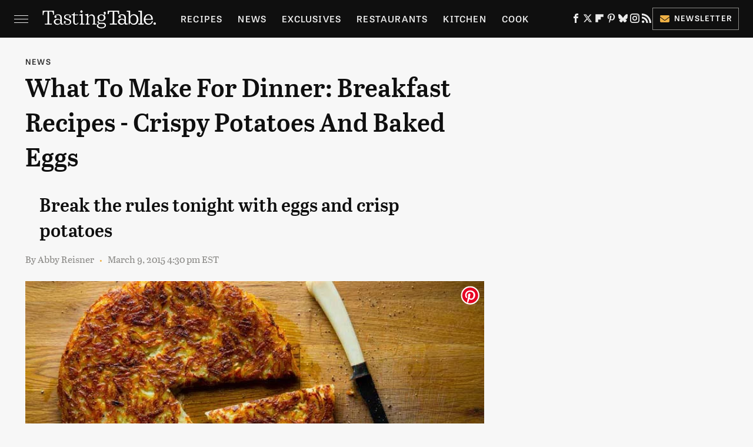

--- FILE ---
content_type: text/plain; charset=utf-8
request_url: https://ads.adthrive.com/http-api/cv2
body_size: 4197
content:
{"om":["0g8i9uvz","0lknz05s","0v9iqcb6","0wk67bso","1","10011/ba9f11025c980a17f6936d2888902e29","10011/f6b53abe523b743bb56c2e10883b2f55","1011_74_18364062","1028_8728253","1028_8739738","1028_8739779","11142692","1185:1610326628","1185:1610326726","11896988","12010080","12010084","12010088","12171239","124843_10","124844_24","124848_8","12850756","1610326628","1610326728","1611092","176_CR52168759","1891/84814","1dynz4oo","1h7yhpl7","1kwnlx9s","202269523","202430_200_EAAYACogfp82etiOdza92P7KkqCzDPazG1s0NmTQfyLljZ.q7ScyBDr2wK8_","202430_200_EAAYACogtYltKBzKKHu7tAsMK.YhnNUUanUuxFU5V4rbhwKBIsMyBLNoHQo_","206_549410","2132:42375970","2132:45327624","2132:46039259","2249:567996566","2249:651403773","2249:651403950","2307:1h7yhpl7","2307:1szmtd70","2307:3d4r29fd","2307:4etfwvf1","2307:76odrdws","2307:7uqs49qv","2307:8orkh93v","2307:a7w365s6","2307:a90208mb","2307:bpecuyjx","2307:c1hsjx06","2307:c9os9ajg","2307:cgdc2q0j","2307:cuudl2xr","2307:da4ry5vp","2307:e2276gvx","2307:h60hzvcs","2307:h9hxhm9h","2307:hfqgqvcv","2307:hy959rg7","2307:i1stv4us","2307:j0arc2ch","2307:joez40bp","2307:kd9tzsax","2307:m08soeku","2307:mc163wv6","2307:miij1rns","2307:nmuzeaa7","2307:nv5uhf1y","2307:nx0p7cuj","2307:o4v8lu9d","2307:pi9dvb89","2307:plth4l1a","2307:s400875z","2307:s4s41bit","2307:s887ofe1","2307:sz7mvm85","2307:tty470r7","2307:tvhhxsdx","2307:uf5rmxyz","2307:uql7t3mi","2307:vfnvolw4","2307:vqa4ah9k","2307:x7xpgcfc","2307:xncaqh7c","2307:y47904lt","2307:z2zvrgyz","2307:zjn6yvkc","23t9uf9c","2409_15064_70_85808988","2409_25495_176_CR52092921","2409_25495_176_CR52092923","2409_25495_176_CR52150651","2409_25495_176_CR52153848","2409_25495_176_CR52153849","2409_25495_176_CR52178316","2409_25495_176_CR52178317","2409_25495_176_CR52186411","2409_25495_176_CR52240037","2409_25495_176_CR52240044","2409_25495_176_CR52243935","2409_25495_176_CR52243939","24765482","25048614","25_53v6aquw","25_8b5u826e","25_ljai1zni","25_utberk8n","25_yi6qlg3p","26210676","2676:85392872","2676:85392885","2676:85639951","2676:85672701","2676:85729759","2676:86087927","2676:86136307","2676:86410882","2676:86411024","2676:86434184","2676:86434202","2676:86434211","2676:86434213","2676:86434384","2676:86434407","2676:86434410","2676:86434529","2676:86434556","2676:86434563","2676:86434781","2676:86434782","2676:86698150","2760:176_CR52092921","2760:176_CR52150651","2760:176_CR52153848","2760:176_CR52153849","2760:176_CR52175339","2760:176_CR52178316","2760:176_CR52186411","28zq94vu","2974:8168476","2974:8182956","29mivj4r","2jjp1phz","3018/d8f46f8622059ed6a86f74f577012f1c","308_125204_13","32661359","3335_25247_700109379","3335_25247_700109391","3335_25247_700109393","33605056","33605403","33605623","33606388","34216164","3490:CR52092921","3490:CR52178316","3490:CR52178317","3490:CR52223710","3646_185414_T26335189","3646_185414_T26469802","3658_104709_c9os9ajg","3658_104709_h9hxhm9h","3658_136236_x7xpgcfc","3658_15106_u4atmpu4","3658_15761_mc163wv6","3658_203382_xson3pvm","3658_203382_z2zvrgyz","3658_215376_T26224673","3658_22070_ct0wxkj7","3658_22070_cxntlnlg","3658_22070_t2ap448c","3658_22070_t3wa7f3z","3658_87799_cgdc2q0j","3658_87799_joez40bp","3658_87799_kd9tzsax","3658_87799_nc19qhri","3658_87799_z7yfg1ag","3658_93957_T26479487","3658_93957_miij1rns","3702_139777_24765466","381513943572","38495746","3LMBEkP-wis","3d2984r29fd","3l1m1jex","3v2n6fcp","3xc8n4lf","409_216406","409_220344","409_220364","409_225978","409_225988","409_225993","409_227223","42171157","42171159","439246469228","44023623","45327624","458901553568","47869802","48284550","485027845327","4etfwvf1","4fk9nxse","523_354_6905790","523_354_6905791","53v6aquw","549410","549423","5504:203868","5504:203975","55092176","5510:cymho2zs","55344524","554443","554462","554470","5563_66529_OADD2.10239395032610_1686SQHQLWKR2S043","5563_66529_OADD2.7353040902705_1EI6JL1KCNZJQTKTNU","5563_66529_OADD2.7353040903008_12R0JVJY7L8LZ42RWN","5563_66529_OADD2.7353043681733_1CTKQ7RI7E0NJH0GJ0","5563_66529_OADD2.7353083169082_14CHQFJEGBEH1W68BV","55726028","55726194","557_409_220334","557_409_220336","557_409_220338","557_409_220343","557_409_220344","557_409_220364","557_409_228105","557_409_228115","55826909","558_93_v0lu1wc1","558_93_vfnvolw4","60325468","609577512","60f5a06w","6126563651","61916211","61916223","61916225","61916229","61916233","61916243","61932920","61932925","61932957","62187798","6226527055","6226528609","6226534791","6226543495","627309156","627309159","627506494","628015148","628086965","628222860","628223277","628360579","628360582","628444259","628444349","628444433","628444439","628456307","628456310","628456403","628622163","628622172","628622178","628622241","628622244","628622247","628622250","628683371","628687043","628687157","628687460","628687463","628803013","628841673","629007394","629009180","629167998","629168001","629168010","629168565","629171196","629171202","62946751","62980383","62981075","63038032","630928655","63166899","6365_61796_742174851279","6365_61796_784844652399","6365_61796_784880274628","63barbg1","651637461","651637462","652810256","652810288","6547_67916_8GpTdLdfPV5jIJw6oQzK","6547_67916_Gx7fnIn7aRi2NhK6GjRM","659216891404","680_99480_700109379","680_99480_700109389","680_99480_700109391","680_99480_700109393","683738007","683738706","684493019","690_99485_1610326628","694906156","694912939","697893306","697893422","6ejtrnf9","6zt4aowl","700109395","700109399","700443481","702397981","705115233","705115263","705115442","705115523","705116861","705117050","705119942","705313317","7255_121665_axon-129","7255_121665_axon-130","7255_121665_axon-131","7255_121665_axon-134","7354_138543_85444747","7354_138543_85445129","7354_138543_85445145","7354_138543_85445179","7354_138543_85808988","74243_74_18364062","74243_74_18364134","74_18364062","74wv3qdx","76mreekc","794109848040","7imiw6gw","7nnanojy","7qevw67b","7sf7w6kh","7siwzlwt","8160967","8193078","85392588","86434184","86434384","86434482","86434787","86991452","8cq33uu4","8mhdyvu8","8orkh93v","9010/b9c5ee98f275001f41279fe47aaee919","9057/0328842c8f1d017570ede5c97267f40d","9057/211d1f0fa71d1a58cabee51f2180e38f","9687143","97_8193078","9krcxphu","NzUtu3acV3DbZ53zKD2y","ZJwTV8g6xJ3mzOwzedGZ","a3ts2hcp","a7w365s6","a8beztgq","af9kspoi","axw5pt53","b5e77p2y","b5idbd4d","b90cwbcd","bb6qv9bt","bd5xg6f6","bpecuyjx","bsgbu9lt","c1hsjx06","c1u7ixf4","c7z0h277","cd40m5wq","cgdc2q0j","cjdrzael","cr-6ovjht2euatj","cr-a9s2xf1tubwj","cr-fobbsjflu9vd","cr-ghun4f53ubxe","cr-j608wonbubwe","cr-jb30321nubwe","cr-q3xo02ccu9vd","cr-q3xo02ccuatj","cr-zoku3ckwuatj","ct0wxkj7","cxntlnlg","cymho2zs","da4ry5vp","daw00eve","ddr52z0n","dsugp5th","eal0nev6","en66m3qa","extremereach_creative_76559239","f0u03q6w","f3h9fqou","fcn2zae1","fpbj0p83","fruor2jx","g72svoph","hf298qgqvcv","hffavbt7","hfqgqvcv","hi8dd2jh","hy959rg7","iaqttatc","ix298nblmho","ixnblmho","j4r0agpc","jgm2rnx9","k1cxkjjc","k2xfz54q","k83t7fjn","knoebx5v","kr0kykef","kx5rgl0a","lc408s2k","ll77hviy","lxlnailk","mbzb7hul","mc163wv6","mg18xwgu","mhk98j8a","miij1rns","mnzinbrt","muvxy961","my928gmr","n2rcz3xr","n8w0plts","nqsltj24","nv5uhf1y","o2s05iig","o4jf439x","oj70mowv","onfnxgrh","p0odjzyt","p1ps5yy7","pagvt0pd","pi9dvb89","piwneqqj","pl298th4l1a","plth4l1a","pm9dmfkk","po4st59x","ppn03peq","pz8lwofu","q33mvhkz","q9plh3qd","qqvgscdx","qt09ii59","quk7w53j","r0u09phz","r3co354x","rka8obw7","s37ll62x","s4s41bit","s4w0zwhd","s887ofe1","sdeo60cf","sl57pdtd","t73gfjqn","t7d69r6a","ti0s3bz3","tvhhxsdx","u2298x4z0j8","u2x4z0j8","u3i8n6ef","u4atmpu4","u863nap5","u8px4ucu","uhebin5g","uq298l7t3mi","utberk8n","v0lu1wc1","v9jlapns","vdcb5d4i","ve59bb3u","ven7pu1c","vfnvolw4","vwg10e52","w82ynfkl","wih2rdv3","wrjrnf4i","wvuhrb6o","wxfnrapl","x9zgvd8e","xdaezn6y","xszg0ebh","xtxa8s2d","y141rtv6","ya949d2z","ybfhxisi","yi6qlg3p","z2zvrgyz","z9ku9v6m","zaiy3lqy","ziox91q0","zqs7z6cq","7979132","7979135"],"pmp":[],"adomains":["123notices.com","1md.org","about.bugmd.com","acelauncher.com","adameve.com","akusoli.com","allyspin.com","askanexpertonline.com","atomapplications.com","bassbet.com","betsson.gr","biz-zone.co","bizreach.jp","braverx.com","bubbleroom.se","bugmd.com","buydrcleanspray.com","byrna.com","capitaloneshopping.com","clarifion.com","combatironapparel.com","controlcase.com","convertwithwave.com","cotosen.com","countingmypennies.com","cratedb.com","croisieurope.be","cs.money","dallasnews.com","definition.org","derila-ergo.com","dhgate.com","dhs.gov","displate.com","easyprint.app","easyrecipefinder.co","ebook1g.peptidesciences.com","fabpop.net","familynow.club","filejomkt.run","fla-keys.com","folkaly.com","g123.jp","gameswaka.com","getbugmd.com","getconsumerchoice.com","getcubbie.com","gowavebrowser.co","gowdr.com","gransino.com","grosvenorcasinos.com","guard.io","hero-wars.com","holts.com","instantbuzz.net","itsmanual.com","jackpotcitycasino.com","justanswer.com","justanswer.es","la-date.com","lightinthebox.com","liverrenew.com","local.com","lovehoney.com","lulutox.com","lymphsystemsupport.com","manualsdirectory.org","meccabingo.com","medimops.de","mensdrivingforce.com","millioner.com","miniretornaveis.com","mobiplus.me","myiq.com","national-lottery.co.uk","naturalhealthreports.net","nbliver360.com","nikke-global.com","nordicspirit.co.uk","nuubu.com","onlinemanualspdf.co","original-play.com","outliermodel.com","paperela.com","paradisestays.site","parasiterelief.com","peta.org","photoshelter.com","plannedparenthood.org","playvod-za.com","printeasilyapp.com","printwithwave.com","profitor.com","quicklearnx.com","quickrecipehub.com","rakuten-sec.co.jp","rangeusa.com","refinancegold.com","robocat.com","royalcaribbean.com","saba.com.mx","shift.com","simple.life","spinbara.com","systeme.io","taboola.com","tackenberg.de","temu.com","tenfactorialrocks.com","theoceanac.com","topaipick.com","totaladblock.com","usconcealedcarry.com","vagisil.com","vegashero.com","vegogarden.com","veryfast.io","viewmanuals.com","viewrecipe.net","votervoice.net","vuse.com","wavebrowser.co","wavebrowserpro.com","weareplannedparenthood.org","xiaflex.com","yourchamilia.com"]}